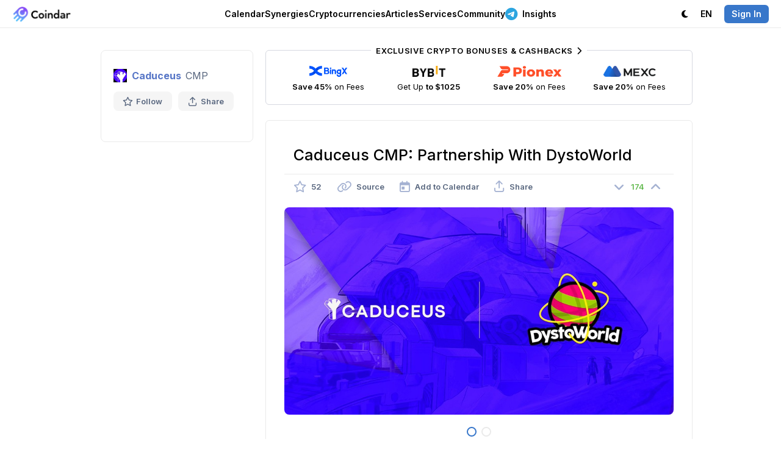

--- FILE ---
content_type: text/html; charset=utf-8
request_url: https://coindar.org/en/event/caduceus-cmp-partnership-with-dystoworld-86388
body_size: 7482
content:

<!DOCTYPE html>
<html lang="en">

<head>
    <meta charset="utf-8" />
    <title>Caduceus CMP: Partnership With DystoWorld — Coindar</title>
    
    <link rel="canonical" href="https://coindar.org/en/event/caduceus-cmp-partnership-with-dystoworld-86388" />
            <link rel="alternate" hreflang="ru" href="https://coindar.org/ru/event/caduceus-cmp-partnerstvo-s-dystoworld-86388" />
            <link rel="alternate" hreflang="tr" href="https://coindar.org/tr/event/caduceus-cmp-partnership-with-dystoworld-86388" />
            <link rel="alternate" hreflang="es" href="https://coindar.org/es/event/caduceus-cmp-partnership-with-dystoworld-86388" />
            <link rel="alternate" hreflang="pt-br" href="https://coindar.org/pt-br/event/caduceus-cmp-partnership-with-dystoworld-86388" />
            <link rel="alternate" hreflang="hi" href="https://coindar.org/hi/event/caduceus-cmp-partnership-with-dystoworld-86388" />
            <link rel="alternate" hreflang="ko" href="https://coindar.org/ko/event/caduceus-cmp-partnership-with-dystoworld-86388" />
            <link rel="alternate" hreflang="zh-cn" href="https://coindar.org/zh-cn/event/caduceus-cmp-partnership-with-dystoworld-86388" />
            <link rel="alternate" hreflang="vi" href="https://coindar.org/vi/event/caduceus-cmp-partnership-with-dystoworld-86388" />
            <link rel="alternate" hreflang="fil" href="https://coindar.org/fil/event/caduceus-cmp-partnership-with-dystoworld-86388" />
    <meta name="apple-mobile-web-app-enabled" content="yes">
    <meta name="apple-mobile-web-app-title" content="Coindar">
    <meta name="viewport" content="width=device-width, initial-scale=1.0, user-scalable=no">
    <meta name="format-detection" content="telephone=no">
    <link rel="apple-touch-icon" sizes="180x180" href="/images/icons/apple-touch-icon.png">
    <link rel="icon" type="image/png" sizes="32x32" href="/images/icons/favicon-32x32.png">
    <link rel="icon" type="image/png" sizes="16x16" href="/images/icons/favicon-16x16.png">
    <link rel="manifest" href="/en/manifest.json">
    <script async src="/scripts/pwacompat.min.js"></script>
    <link rel="mask-icon" href="/images/icons/safari-pinned-tab.svg?v=2" color="#5bbad5">
    <link rel="shortcut icon" href="/images/icons/favicon.ico">
    <meta name="application-name" content="Coindar">
    <meta name="msapplication-TileColor" content="#ffffff">
    <meta name="msapplication-config" content="/images/icons/browserconfig.xml">
    <meta name="msapplication-starturl" content="/?source=pwa" />
    <meta name="theme-color" content="#ffffff">


    <meta property="og:url" content="https://coindar.org/en/event/caduceus-cmp-partnership-with-dystoworld-86388" />
    <meta name="twitter:url" content="https://coindar.org/en/event/caduceus-cmp-partnership-with-dystoworld-86388" />
    
    <meta name="description" content="Partnership announcement. " />
    <meta name="keywords" content="partnership with dystoworld caduceus cmp Partnership cryptocurrency crypto event news" />
    <meta property="og:site_name" content="Coindar — Cryptocurrency Calendar">
    <meta property="og:title" content="Caduceus CMP: Partnership With DystoWorld" />
    <meta property="og:description" content="Partnership announcement. " />
    <meta property="og:image" content="https://coindar.org/images/events/86388_en.jpg">
    <meta property="og:image:type" content="image/jpg" />
    <meta property="og:type" content="article" />
    <meta name="twitter:title" content="Caduceus CMP: Partnership With DystoWorld">
    <meta name="twitter:description" content="Partnership announcement. ">
    <meta name="twitter:image" content="https://coindar.org/images/events/86388_en.jpg">
    <meta name="twitter:card" content="summary">
    <meta name="twitter:site" content=" @coindar_">
    <link rel="stylesheet" href="/less/flags?v=xDIGCKV51jA3LLqIYgS4rOzLnPEWrFVX1Qxi8scbKGw1" />



    <link rel="stylesheet" href="/less/light?v=UPumHKcD3WNGmPTiVBsliLBdaHpEdXo_GDs9431XsS41" />

    <link rel="stylesheet" media="(max-width: 1023px)" href="/less/mobile?v=Q_3qt7m1eAtMRuyyGp-eiJ1u_fToiGYN0k2RZXCgdjc1" />


    <link rel="preconnect" href="https://fonts.googleapis.com">
    <link rel="preconnect" href="https://fonts.gstatic.com" crossorigin>
    <link rel="preload" as="style" href="https://fonts.googleapis.com/css2?family=Inter:wght@400;500;600;700&display=swap">
    <link rel="stylesheet" media="print" onload="this.onload=null;this.removeAttribute('media');" href="https://fonts.googleapis.com/css2?family=Inter:wght@400;500;600;700&display=swap">


    



    <link href="https://www.googletagmanager.com/gtag/js?id=UA-107733489-1" rel="preload" as="script">
    <link rel="dns-prefetch" href="https://www.googletagmanager.com/">

    
</head>
<body>

    <script async defer src="https://www.googletagmanager.com/gtag/js?id=UA-107733489-1"></script>
    <script>
        window.dataLayer = window.dataLayer || [];
        function gtag() { dataLayer.push(arguments); }
        gtag('js', new Date());
        gtag('config', 'UA-107733489-1');
    </script>
    <script async defer type="text/javascript">(function (m, e, t, r, i, k, a) { m[i] = m[i] || function () { (m[i].a = m[i].a || []).push(arguments) }; m[i].l = 1 * new Date(); for (var j = 0; j < document.scripts.length; j++) { if (document.scripts[j].src === r) { return; } } k = e.createElement(t), a = e.getElementsByTagName(t)[0], k.async = 1, k.src = r, a.parentNode.insertBefore(k, a) })(window, document, "script", "https://mc.yandex.ru/metrika/tag.js", "ym"); ym(46194717, "init", { clickmap: true, trackLinks: true, accurateTrackBounce: true });</script> <noscript><div><img src="https://mc.yandex.ru/watch/46194717" style="position:absolute; left:-9999px;" alt="" /></div></noscript> <!-- /Yandex.Metrika counter -->
    <div class="content">
        <div class="block-header">
            <div class="header">
                <div class="nav">
                    <div class="logo">
                        <div class="bar" onclick="showMainMenu()" tabindex="10000">
                            <i class="fa-regular fa-bars"></i>
                        </div>
                        <a href="/">
                            <div class="image">
                                    <img src="/images/logo.webp" alt="Coindar" width="97" height="26" id="imgCoindarLogo" />
                            </div>
                        </a>
                    </div>
                    <div class="menu">
                        <div class="elem" id="navEvents" tabindex="10000" onclick="showMenuFull('Events')">
                            
                            <a href="/" onclick="return false" class="a-elem" id="aEvents">Calendar <i class="fa-regular fa-chevron-down"></i></a>
                            <div class="sub sub-top" id="EventsSub">
                                <div class="arrow"></div>
                                <div class="items">
                                    <a href="/en" class="item">
                                        <div class="icon green"><i class="fa-solid fa-calendar-days"></i></div>
                                        <div class="cont">
                                            <strong>Cryptocurrency Calendar</strong>
                                            <p>Upcoming listings, releases, hard forks and other events</p>
                                        </div>
                                    </a>
                                    

                                    <a href="/en/add" class="item">
                                        <div class="icon blue"><i class="fa-solid fa-plus"></i></div>
                                        <div class="cont">
                                            <strong>Add Event</strong>
                                            <p>Share the event with a large audience of Сoindar and partners</p>
                                        </div>

                                    </a>
                                    <a href="/en/account/notifier" class="item">
                                        <div class="icon pink"><i class="fa-solid fa-bells"></i></div>
                                        <div class="cont">
                                            <strong>Notifier</strong>
                                            <p>Sending events for selected coins via Telegram, web notifications or email</p>
                                        </div>
                                    </a>
                                </div>

                            </div>
                        </div>
                        <div class="elem">
                            <a href="/en/synergies/" class="a-elem" id="aCoins">Synergies</a>
                        </div>
                        <div class="elem" id="navCoins">
                            <a href="/en/coins/" class="a-elem" id="aCoins">Cryptocurrencies</a>
                        </div>
                        <div class="elem"><a href="/en/articles/" class="a-elem">Articles</a></div>
                        <div class="elem" id="navServices" tabindex="10000" onclick="showMenuFull('Services')">
                            <a href="" onclick="return false" class="a-elem" id="aServices">Services <i class="fa-regular fa-chevron-down"></i></a>
                            <div class="sub sub-top" id="ServicesSub">
                                <div class="arrow"></div>
                                <div class="items">
                                    <a href="/en/api" class="item">
                                        <div class="icon purple"><i class="fa-solid fa-database"></i></div>
                                        <div class="cont">
                                            <strong>API</strong>
                                            <p>The most complete and reliable API for cryptocurrency events.</p>
                                        </div>

                                    </a>
                                    <a href="/en/api/widget" class="item">
                                        <div class="icon green-2"><i class="fa-solid fa-code"></i></div>
                                        <div class="cont">
                                            <strong>Website Widget</strong>
                                            <p>Add cryptocurrency events to your website in one click</p>
                                        </div>

                                    </a>
                                    <a href="/en/page/contacts" class="item">
                                        <div class="icon pink"><i class="fa-solid fa-unicorn"></i></div>
                                        <div class="cont">
                                            <strong>Add Press Release</strong>
                                            <p>Add a press release to enhance the recognition and authority of your company</p>
                                        </div>
                                    </a>


                                    <a href="https://listedon.org" target="_blank" class="item">
                                        <div class="icon purple"><i class="fa-solid fa-list-timeline"></i></div>
                                        <div class="cont">
                                            <strong>Listing Monitoring</strong>
                                            <p>Automatic monitoring of listings on most exchanges</p>
                                        </div>
                                    </a>

                                    <a href="https://linkfork.io/discounts" target="_blank" class="item">
                                        <div class="icon green"><i class="fa-solid fa-tag"></i></div>
                                        <div class="cont">
                                            <strong>Cashback</strong>
                                            <p>Cashback and discounts on cryptocurrency exchanges and services</p>
                                        </div>
                                    </a>

                                </div>
                            </div>

                        </div>
                        <div class="elem" id="navCommunity" tabindex="10000" onclick="showMenuFull('Community')">
                            <a href="" onclick="return false" class="a-elem" id="aCommunity">Community <i class="fa-regular fa-chevron-down"></i></a>
                            <div class="sub sub-top" id="CommunitySub">
                                <div class="arrow"></div>
                                <div class="items">
                                    <div class="title">Telegram <i class="fa-solid fa-paper-plane"></i></div>
                                    <a href="https://t.me/coindar" target="_blank" class="item">
                                        <div class="icon purple"><i class="fa-brands fa-telegram"></i></div>
                                        <div class="cont">
                                            <strong>Events</strong>
                                            <p>Latest cryptocurrency events feed in Telegram</p>
                                        </div>

                                    </a>

                                    <a href="https://t.me/coindar_blog" target="_blank" class="item">
                                        <div class="icon green"><i class="fa-brands fa-telegram"></i></div>
                                        <div class="cont">
                                            <strong>Insides</strong>
                                            <p>Digest of the most important in the cryptocurrency market</p>
                                        </div>

                                    </a>

                                    <a href="https://t.me/joinchat/Tq_SpIpEVsc2M2Qy" target="_blank" class="item">
                                        <div class="icon orange"><i class="fa-brands fa-telegram"></i></div>
                                        <div class="cont">
                                            <strong>Chat</strong>
                                            <p>Communicate with professionals and beginners of the cryptocurrency market</p>
                                        </div>

                                    </a>

                                </div>
                                <div class="items">

                                    <a href="https://twitter.com/coindar_" target="_blank" class="item">
                                        <div class="icon blue"><i class="fa-brands fa-twitter"></i></div>
                                        <div class="cont">
                                            <strong>Twitter</strong>
                                            <p>Latest cryptocurrency events feed in Twitter</p>
                                        </div>

                                    </a>
                                    <a href="https://www.instagram.com/coindar_/" target="_blank" class="item">
                                        <div class="icon pink"><i class="fa-brands fa-instagram"></i></div>
                                        <div class="cont">
                                            <strong>Instagram</strong>
                                            <p>Latest cryptocurrency events feed in Instagram</p>
                                        </div>
                                    </a>
                                    <a href="https://facebook.com/coindar" target="_blank" class="item">
                                        <div class="icon purple"><i class="fa-brands fa-facebook"></i></div>
                                        <div class="cont">
                                            <strong>Facebook</strong>
                                            <p>Latest cryptocurrency events feed in Facebook</p>
                                        </div>
                                    </a>
                                    

                                </div>
                            </div>

                        </div>

                        <div class="elem">
                            <a href="https://t.me/ziggsapp" target="_blank" class="a-elem"><i class="fa-brands fa-telegram"></i> Insights</a>
                        </div>

                        


                    </div>
                    <div class="menu-right">
                        <div class="account">
                            <div class="elem">
                                    <a class="a-elem" id="switchTheme"><i class="fa-solid fa-moon"></i> <span class="pdl">Dark</span></a>

                            </div>
                            <div class="elem sub-reverse" id="navLanguage" tabindex="10000" onclick="return showMenu('Language')">

                                <a class="a-elem" id="aLanguage" href="https://coindar.org"><span class="pdr">Language:</span> EN <i class="fa-regular fa-chevron-down"></i></a>
                                <div class="sub-alt sub-top" id="LanguageSub" style="display:none">
                                    <div class="arrow"></div>
                                    <div class="langs">
                                        <a href="https://coindar.org/en/event/caduceus-cmp-partnership-with-dystoworld-86388" onclick="event.stopPropagation()"><div class="title">English</div><div class="code"><i>EN</i></div></a>
                                        <a href="https://coindar.org/es/event/caduceus-cmp-partnership-with-dystoworld-86388" onclick="event.stopPropagation()"><div class="title">Español</div><div class="code"><i>ES</i></div></a>
                                        <a href="https://coindar.org/pt-br/event/caduceus-cmp-partnership-with-dystoworld-86388" onclick="event.stopPropagation()"><div class="title">Português Brasil</div><div class="code"><i>PT-BR</i></div></a>
                                        <a href="https://coindar.org/tr/event/caduceus-cmp-partnership-with-dystoworld-86388" onclick="event.stopPropagation()"><div class="title">Türkçe</div><div class="code"><i>TR</i></div></a>
                                        <a href="https://coindar.org/ru/event/caduceus-cmp-partnerstvo-s-dystoworld-86388" onclick="event.stopPropagation()"><div class="title">Русский</div><div class="code"><i>RU</i></div></a>
                                        <a href="https://coindar.org/hi/event/caduceus-cmp-partnership-with-dystoworld-86388" onclick="event.stopPropagation()"><div class="title">हिन्दी</div><div class="code"><i>HI</i></div></a>
                                        <a href="https://coindar.org/zh-cn/event/caduceus-cmp-partnership-with-dystoworld-86388" onclick="event.stopPropagation()"><div class="title">简体中文</div><div class="code"><i>ZH-CN</i></div></a>
                                        <a href="https://coindar.org/ko/event/caduceus-cmp-partnership-with-dystoworld-86388" onclick="event.stopPropagation()"><div class="title">한국어</div><div class="code"><i>KO</i></div></a>
                                        <a href="https://coindar.org/vi/event/caduceus-cmp-partnership-with-dystoworld-86388" onclick="event.stopPropagation()"><div class="title">Tiếng Việt</div><div class="code"><i>VI</i></div></a>
                                        <a href="https://coindar.org/fil/event/caduceus-cmp-partnership-with-dystoworld-86388" onclick="event.stopPropagation()"><div class="title">Filipino</div><div class="code"><i>FIL</i></div></a>




                                        

                                    </div>
                                </div>
                            </div>
                                                            <div class="elem"><a href="/en/account/signin" class="a-elem" onclick="return showAuth()"><i class="signin">Sign In</i></a></div>

                        </div>
                    </div>
                </div>
            </div>

        </div>

        
        <div class="block-main">

            





<script type="application/ld+json">
{
  "@context": "https://schema.org",
  "@type": "Event",
  "name": "Partnership With DystoWorld",
  "description": "Partnership announcement. ",
  "image": "https://coindar.org/images/events/86388_en.jpg",
  "startDate": "2022-12-20T00:00:00Z",
  "endDate": "2022-12-21T00:00:00Z",
  "eventStatus": "https://schema.org/EventScheduled",
  "eventAttendanceMode": "https://schema.org/OnlineEventAttendanceMode",
  "location": {
    "@type": "VirtualLocation",
    "url": "https://coindar.org/en/event/caduceus-cmp-partnership-with-dystoworld-86388"
  },
  "performer": {
        "@type": "PerformingGroup",
    "name": "Caduceus"
  }
}
</script>
 

<div class="event-container">

    



<div class="coin-desc">
    <div class="coin">
        <div class="title">
            <img src="/images/coins/caduceus/64x64.png" width="22" height="22" alt="Caduceus" />
                <strong><a href="/en/coin/caduceus">Caduceus</a></strong>
            <span class="symbol">CMP</span>
        </div>
        <div class="tools">
            <div class="tool " onclick="favorite_coin(52684, 'Coin')" id="favCoin">
                <i class="fa-regular fa-star"></i> Follow
                <input type="hidden" value="0" />
            </div>
            <div class="tool tool-share" onclick="show_share_coin('https://coindar.org/en/event/caduceus-cmp-partnership-with-dystoworld-86388', 'Caduceus CMP: Partnership With DystoWorld')" id="share_coin" tabindex="10001">
                <i class="fa-regular fa-arrow-up-from-bracket"></i> Share
            </div>
        </div>

    </div>
    <div class="panel-info" id="showCoin">
        <i class="fa-solid fa-chevron-down"></i><span>Show Coin Info</span>
    </div>





</div>
<div class="coin-indicators" id="indicators">




</div>


    <div class="event-block">


        <div class="trade-3 mb25">

            <div class="tool tool-trade block-container-mid-2">
                <a href="https://coindar.org/redirect/27" target="_blank" class="exclusive">Exclusive Crypto Bonuses &amp; Cashbacks <i class="fa-solid fa-chevron-right"></i></a>

                <a href="/redirect/1" target="_blank" class="item">
                    <div class="image"><img src="/images/traders/trade1.png" alt="BingX" /></div>
                    <div class="caption">
                        <b>Save 45%</b> on Fees
                    </div>
                </a>

                <a href="/redirect/6" target="_blank" class="item">
                    <div class="image"><img src="/images/traders/trade3.png" alt="ByBit" /></div>
                    <div class="caption">
                        Get Up <b>to $1025</b>
                    </div>
                </a>

                <a href="/redirect/31" target="_blank" class="item">
                    <div class="image"><img src="/images/traders/trade9.png" alt="Pionex" /></div>
                    <div class="caption">
                        <b>Save 20%</b> on Fees
                    </div>
                </a>

                <a href="/redirect/10" target="_blank" class="item">
                    <div class="image"><img src="/images/traders/trade5.png" alt="MEXC" /></div>
                    <div class="caption">
                        <b>Save 20%</b> on Fees
                    </div>
                </a>

            </div>
        </div>


        <div class="event">
            <h1>Caduceus CMP: Partnership With DystoWorld</h1>

            <div class="tools">


                <div class="tool" onclick="favorite(86388, 'Event')" id="favEvent">
                    <i class="fa-regular fa-star "></i>
                    <span style="">52</span>
                    <input type="hidden" id="eventFavValue" value="0" />
                </div>

                <a href="/en/url/86388" target="_blank" class="tool">
                    <i class="fa-regular fa-link"></i> <span>Source</span>
                </a>


                <div class="tool" onclick="show_cal(86388)" id="calend86388" tabindex="10000">
                    <i class="fa-regular fa-calendar-day"></i> <span>Add to Calendar</span>
                </div>
                <div class="tool" onclick="show_share(86388, 'https://coindar.org/en/event/caduceus-cmp-partnership-with-dystoworld-86388', 'Caduceus CMP: Partnership With DystoWorld')" id="share86388" tabindex="10001">
                    <i class="fa-regular fa-arrow-up-from-bracket"></i> <span>Share</span>
                </div>

                <div class="rating">
                    <div class="rate " id="ratedown86388" onclick="rate(86388, -1)">
                        <i class="fa-solid fa-angle-down"></i>
                    </div>
                    <div class="value green" id="rate86388">
                        174
                    </div>
                    <div class="rate " id="rateup86388" onclick="rate(86388, 1)">
                        <i class="fa-solid fa-angle-up"></i>
                    </div>
                </div>

            </div>

                <div class="block">
                    <div class="gallery" id="gallery">
                        <a class="image" href="/images/upload/a6jekV8j6ilfNIyj/image.t703duZG4v8z6PgTAR6i.jpg" id="galleryImage">
                            <img src="/images/upload/a6jekV8j6ilfNIyj/image.t703duZG4v8z6PgTAR6i.jpg" alt="Partnership With DystoWorld" />
                        </a>

                            <div class="pages">

                                        <a class="p sel" id="p0" href="/images/upload/a6jekV8j6ilfNIyj/image.t703duZG4v8z6PgTAR6i.jpg" onclick="gallery(0, 'image', '/images/upload/a6jekV8j6ilfNIyj/image.t703duZG4v8z6PgTAR6i.jpg'); return false;"></a>
                                        <a class="p " id="p1" href="/images/events/86388_en.jpg" onclick="gallery(1, 'image', '/images/events/86388_en.jpg'); return false;"></a>


                            </div>
                    </div>
                    <input type="hidden" id="galleryUrl" value="/images/upload/a6jekV8j6ilfNIyj/image.t703duZG4v8z6PgTAR6i.jpg" />
                    <input type="hidden" id="galleryType" value="image" />
                </div>

                <div class="block text m20">
                    <p>Partnership announcement</p>
                </div>

            <div class="date"><i class="fa-regular fa-calendar-day"></i> <strong>Event date:</strong> December 20, 2022    <i>UTC</i></div>


            <div class="block">
                
    <div class="tweet-block" id="tweet4077169">


        <div class="tweet">
            <div class="url">
                <a href="/en/home/url/86388" target="_blank"><span class="fa-brands fa-twitter"></span></a>
            </div>
            <div class="name">
                <div class="logo" style="background-image:url('https://pbs.twimg.com/profile_images/1496552714716823562/uZk0I_RJ_normal.jpg');"></div>
                <div class="caption">
                    <strong>Caduceus</strong><br /><a href="https://twitter.com/Caduceus_CMP" target="_blank">@Caduceus_CMP</a>
                </div>
            </div>

            <div class="text_">
                We're delighted to welcome <a href="https://twitter.com/DystoWorld" target="blank" class="tweet-user">@DystoWorld</a> as our latest ecosystem partner! 🙌

<a href="https://twitter.com/hashtag/DystoWorld" target="blank" class="tweet-tag">#DystoWorld</a> is a multi-faceted ecosystem that brings digital goods into the <a href="https://twitter.com/hashtag/Metaverse" target="blank" class="tweet-tag">#Metaverse</a>.

We look forward to the DystoWorld integration and for them to launch on <a href="https://twitter.com/hashtag/Caduceus" target="blank" class="tweet-tag">#Caduceus</a> soon! ✅

Stay tuned for updates! 
            </div>
        </div>

    </div>
            </div>



            <div class="m30 div-flex-vert event-timer-desc" id="timer2">
                <strong>The event is about to begin</strong>
            </div>
            <div class="event-timer m20" id="timer">
                <div class="timer-item" id="timer-days-item">
                    <div class="timer-val" id="timer-days">0</div>
                    <div class="timer-cap" id="item-days">D</div>
                </div>
                <div class="timer-item" id="timer-hours-item">

                    <div class="timer-val" id="timer-hours">0</div><div class="timer-cap" id="item-hours">H</div>

                </div>
                <div class="timer-item" id="timer-minutes-item">

                    <div class="timer-val" id="timer-minutes">0</div><div class="timer-cap" id="item-minutes">M</div>

                </div>
                <div class="timer-item" id="timer-seconds-item">

                    <div class="timer-val" id="timer-seconds">0</div><div class="timer-cap" id="item-seconds">S</div>

                </div>
            </div>



            <div class="addedby">
                <div class="user">
                    <div class="photo" style="background-color:#7d93cf;opacity: 0.75;"><span>A</span></div>
                    <div class="details">
                        <div class="author">
                            <span>Added by</span>
                            Alika
                        </div>
                        <div class="date_pub">
                            Dec 20 13:58 (UTC)

                        </div>
                    </div>
                </div>
            </div>


        </div>

        <div class="trade m50">
            <a class="tool tool-trade block-container-mid" href="https://t.me/ziggsapp" target="_blank">
                <div class="exclusive">
                    <i class="fa-brands fa-telegram"></i> Our New Telegram Channel
                </div>
                <img src="/images/traders/trade10.svg" alt="Ziggs" /> <div class="desc">
                    <b>Big players move the market.</b>
Our algorithms track their <b>footprints</b>, and we publish the key analysis in our <b>Telegram channel</b>.
                </div>
            </a>
        </div>

    </div>

</div>

<div class="popup-block" id="popMedia">
    <div class="popup" onclick="event.stopPropagation()">
        <div id="popupMedia" class="popup-media">

        </div>
    </div>
    <div class="close">✕</div>
</div>

<div class="popup-block" id="popBug" onclick="hide_bug()">
    <div class="popup-form" onclick="event.stopPropagation()">
        <form action="/en/Home/bugEvent" data-ajax="true" data-ajax-method="Post" data-ajax-success="successBug" id="form0" method="post">            <div class="title" id="titleBug"><div class="image"></div><div class="value"></div></div>
            <div class="_form">
                <div></div>
                <div class="item top">
                    <div class="caption">Details</div>
                    <div class="input">
                        <textarea cols="20" id="description" name="description" rows="5">
</textarea>
                    </div>
                </div>
                <div class="item top">
                    <div class="caption">Source<br /><span class="optional">(Optional)</span></div>
                    <div class="input">
                        <input id="source" name="source" type="text" value="" />
                    </div>
                </div>
                <input data-val="true" data-val-number="The field event_id must be a number." data-val-required="The event_id field is required." id="event_id" name="event_id" type="hidden" value="" />
                <div class="item">
                    <div class="caption"></div>
                    <div class="input"><input type="submit" value="Submit" /></div>
                </div>
            </div>
</form>
    </div>
    <div class="popup-success">
        <div class="icon"><i class="fa-solid fa-circle-check"></i></div>
    </div>
    <div class="close">✕</div>
</div>




        </div>
        

        <div class="block-last"></div>
    </div>

    <div class="block-bottom">
        <div class="bottom">
            <div class="menu">
                <div class="item">
                    <h4><i class="fa-solid fa-arrow-pointer"></i> About</h4>
                    <a href="/en/page/contacts">Contacts</a>
                    <a href="https://drive.google.com/drive/folders/1ZONPSAxuGUsTeJ_CBcB7hJv15YQqt6PW?usp=sharing" target="_blank">Brand Kit</a>
                    <a href="/en/page/press">Press About Us</a>


                </div>

                <div class="item">
                    <h4><i class="fa-solid fa-badge-check"></i> Representatives </h4>
                    <a href="/en/add">Add Event</a>
                    <a href="/en/page/add-crypto">Add Cryptocurrency</a>
                    <a href="/en/page/conferences">Add Conference</a>
                    <a href="/en/representatives">Manage Cryptocurrency</a>
                    <a href="/en/page/contacts"><i class="fa-solid fa-unicorn"></i> Add Press Release</a>

                </div>

                <div class="item">
                    <h4><i class="fa-solid fa-brackets-curly"></i> Developers</h4>
                    <a href="/en/api">API</a>
                    <a href="/en/api/widget" class="elem-hide">Website Widget</a>
                </div>
                <div class="item">
                    <h4><i class="fa-solid fa-comment"></i> Community</h4>

                    <a href="https://twitter.com/coindar_" target="_blank">Twitter</a>
                    <a href="https://instagram.com/coindar_" target="_blank">Instagram</a>
                    <a href="https://facebook.com/coindar" target="_blank">Facebook</a>
                    <a href="https://linkfork.io/discounts" target="_blank"><i class="fa-solid fa-tag"></i> Cashback</a>
                </div>
                <div class="item social">
                    <h4><i class="fa-solid fa-paper-plane"></i> Telegram</h4>
                    <a href="https://t.me/coindar" target="_blank">Events</a>
                    <a href="https://t.me/coindar_blog" target="_blank">Insides</a>
                    <a href="https://t.me/joinchat/Tq_SpIpEVsc2M2Qy" target="_blank">Chat</a>

                </div>
            </div>

        </div>

        <div class="copy">
            <div class="title">
                <i class="fa-regular fa-copyright"></i> 2017-2026 <strong>Coindar</strong>
            </div>
            <div class="menu">
                <a href="/en/page/privacy">Privacy Policy</a> <i class="fa-solid fa-circle-small"></i>
                <a href="/en/page/terms">Terms of Service</a>
            </div>
        </div>
    </div>


    <div class="popup-block" id="popAuth" onclick="hideAuth()">
        <div class="auth">
            <div class="login" onclick="event.stopPropagation()">
                <a href="/en/account/signin?url=http://coindar.org/en/event/caduceus-cmp-partnership-with-dystoworld-86388"><i class="fa-regular fa-envelope"></i></a>

                <a href="/en/account/auth/twitter?url=http://coindar.org/en/event/caduceus-cmp-partnership-with-dystoworld-86388"><i class="fa-brands fa-twitter"></i></a>
                <a href="/en/account/auth/facebook?url=http://coindar.org/en/event/caduceus-cmp-partnership-with-dystoworld-86388"><i class="fa-brands fa-facebook"></i></a>
                <a href="/en/account/auth/google?url=http://coindar.org/en/event/caduceus-cmp-partnership-with-dystoworld-86388"><i class="fa-brands fa-google"></i></a>
                <a href="/en/account/auth/vk?url=http://coindar.org/en/event/caduceus-cmp-partnership-with-dystoworld-86388"><i class="fa-brands fa-vk"></i></a>
            </div>
            <div class="license">
                By authorising, you accept the <a href="/en/page/terms">Terms of Use</a> and agree that we can process your <a href="/en/page/privacy">personal data</a>.
            </div>
        </div>
        <div class="close">✕</div>
    </div>

    <link href="/awesome/css/all.min.css?v=8" rel="stylesheet">

    
    
    <script src="/bundles/jquery?v=iqE8nSKuoqPbMSp0lL0ITeoJEwCrg2wrbOikuZo3H981"></script>

    <script src="/bundles/jqueryval?v=ewwbEwxCzNIunbw9c2Y5X5_ldbOkIBIkUo-LvchX7I81"></script>

    <script src="/scripts/jquery.unobtrusive-ajax.min.js"></script>



    <script>
        var coin_id=0;
        var is_auth = false;
        var is_mob = false;
        var is_ios = false;
        var lang = 'en';

        var is_dark = false;
        var lang_caption_dark= 'Dark';
        var lang_caption_light = 'Light';
    </script>
    <script>
        if ('serviceWorker' in navigator) {
            navigator.serviceWorker.register('/service-worker.js')
                .then(function (reg) {
                }).catch(function (err) {
                });
        }
    </script>
    <script src="/js/desktop.js?xxxd"></script>

    
    <script type="text/javascript">
        var lang_caption_coin_info_show = 'Show Coin Info';
        var lang_caption_coin_info_hide = 'Hide Coin Info';
    </script>
    <script src="/js/event?v=dqR7K-5pBy-YNCtlJ9YkVd9G_ooTVAkJJcrotwO9V6k1"></script>



    <script src="/js/select_box?v=HXp9k8fxcz9zXIeQay7W9QGgNqJW-p8vtG2nzvh3ynI1"></script>



    <script type="text/javascript" src="https://www.gstatic.com/firebasejs/5.9.2/firebase-app.js"></script>
    <script type="text/javascript" src="https://www.gstatic.com/firebasejs/5.9.2/firebase-messaging.js"></script>
    <script src="/js/webpush?v=yGGpi42IRnR6MA8oQM1gkk7HTJz7BJaRhVWTL7zW1wI1"></script>




</body>
</html>
